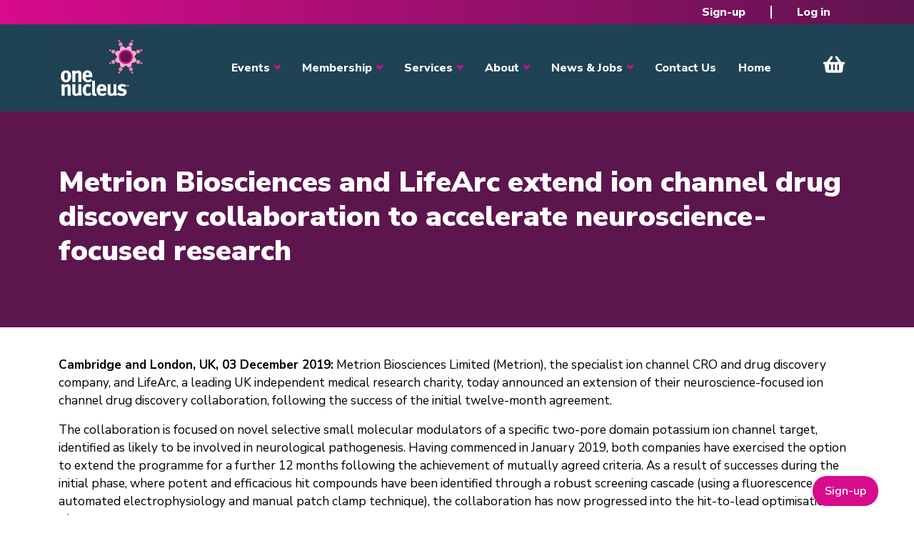

--- FILE ---
content_type: text/html; charset=UTF-8
request_url: https://onenucleus.com/metrion-biosciences-and-lifearc-extend-ion-channel-drug-discovery-collaboration-accelerate
body_size: 10132
content:
<!DOCTYPE html>
<html lang="en" dir="ltr" style="--bs-primary:#204255;--bb-primary-dark:#1c3949;--bb-primary-light:#fff;--bs-primary-rgb:32, 66, 85;--bs-secondary:#d80b8c;--bb-secondary-dark:#b80a77;--bs-secondary-rgb:216, 11, 140;--bs-link-color:#204255;--bs-link-hover-color:#1c3949;--bs-body-color:gray-800;--bs-body-bg:white;--bb-h1-color:base;--bb-h2-color:base;--bb-h3-color:base;">
  <head>
    <meta charset="utf-8" />
<link href="/libraries/civicrm/core/css/crm-i.css?r=Qnlx5en_GB" rel="stylesheet" />
<link href="/libraries/civicrm/core/css/civicrm.css?r=Qnlx5en_GB" rel="stylesheet" />
<script async src="https://www.googletagmanager.com/gtag/js?id=G-RM5REX147N"></script>
<script>window.dataLayer = window.dataLayer || [];function gtag(){dataLayer.push(arguments)};gtag("js", new Date());gtag("set", "developer_id.dMDhkMT", true);gtag("config", "G-RM5REX147N", {"groups":"default","page_placeholder":"PLACEHOLDER_page_location"});</script>
<meta name="description" content="Cambridge and London, UK, 03 December 2019: Metrion Biosciences Limited (Metrion), the specialist ion channel CRO and drug discovery company, and LifeArc, a leading UK independent medical research charity, today announced an extension of their neuroscience-focused ion channel drug discovery collaboration, following the success of the initial twelve-month agreement." />
<link rel="canonical" href="https://onenucleus.com/metrion-biosciences-and-lifearc-extend-ion-channel-drug-discovery-collaboration-accelerate" />
<meta name="Generator" content="Drupal 10 (https://www.drupal.org)" />
<meta name="MobileOptimized" content="width" />
<meta name="HandheldFriendly" content="true" />
<meta name="viewport" content="width=device-width, initial-scale=1, shrink-to-fit=no" />
<meta http-equiv="x-ua-compatible" content="ie=edge" />
<link rel="icon" href="/sites/default/files/Spot_0_0.jpg" type="image/jpeg" />

    <title>Metrion Biosciences and LifeArc extend ion channel drug discovery collaboration to accelerate neuroscience-focused research | One Nucleus</title>
    <link rel="stylesheet" media="all" href="/libraries/drupal-superfish/css/superfish.css?t9os3d" />
<link rel="stylesheet" media="all" href="/core/assets/vendor/jquery.ui/themes/base/core.css?t9os3d" />
<link rel="stylesheet" media="all" href="/core/assets/vendor/jquery.ui/themes/base/controlgroup.css?t9os3d" />
<link rel="stylesheet" media="all" href="/core/assets/vendor/jquery.ui/themes/base/checkboxradio.css?t9os3d" />
<link rel="stylesheet" media="all" href="/core/assets/vendor/jquery.ui/themes/base/resizable.css?t9os3d" />
<link rel="stylesheet" media="all" href="/core/assets/vendor/jquery.ui/themes/base/button.css?t9os3d" />
<link rel="stylesheet" media="all" href="/core/assets/vendor/jquery.ui/themes/base/dialog.css?t9os3d" />
<link rel="stylesheet" media="all" href="/core/misc/components/progress.module.css?t9os3d" />
<link rel="stylesheet" media="all" href="/core/misc/components/ajax-progress.module.css?t9os3d" />
<link rel="stylesheet" media="all" href="/core/modules/system/css/components/align.module.css?t9os3d" />
<link rel="stylesheet" media="all" href="/core/modules/system/css/components/fieldgroup.module.css?t9os3d" />
<link rel="stylesheet" media="all" href="/core/modules/system/css/components/container-inline.module.css?t9os3d" />
<link rel="stylesheet" media="all" href="/core/modules/system/css/components/clearfix.module.css?t9os3d" />
<link rel="stylesheet" media="all" href="/core/modules/system/css/components/details.module.css?t9os3d" />
<link rel="stylesheet" media="all" href="/core/modules/system/css/components/hidden.module.css?t9os3d" />
<link rel="stylesheet" media="all" href="/core/modules/system/css/components/item-list.module.css?t9os3d" />
<link rel="stylesheet" media="all" href="/core/modules/system/css/components/js.module.css?t9os3d" />
<link rel="stylesheet" media="all" href="/core/modules/system/css/components/nowrap.module.css?t9os3d" />
<link rel="stylesheet" media="all" href="/core/modules/system/css/components/position-container.module.css?t9os3d" />
<link rel="stylesheet" media="all" href="/core/modules/system/css/components/reset-appearance.module.css?t9os3d" />
<link rel="stylesheet" media="all" href="/core/modules/system/css/components/resize.module.css?t9os3d" />
<link rel="stylesheet" media="all" href="/core/modules/system/css/components/system-status-counter.css?t9os3d" />
<link rel="stylesheet" media="all" href="/core/modules/system/css/components/system-status-report-counters.css?t9os3d" />
<link rel="stylesheet" media="all" href="/core/modules/system/css/components/system-status-report-general-info.css?t9os3d" />
<link rel="stylesheet" media="all" href="/core/modules/system/css/components/tablesort.module.css?t9os3d" />
<link rel="stylesheet" media="all" href="/core/modules/ckeditor5/css/ckeditor5.dialog.fix.css?t9os3d" />
<link rel="stylesheet" media="all" href="/core/modules/views/css/views.module.css?t9os3d" />
<link rel="stylesheet" media="all" href="/core/assets/vendor/jquery.ui/themes/base/theme.css?t9os3d" />
<link rel="stylesheet" media="all" href="/modules/better_exposed_filters/css/better_exposed_filters.css?t9os3d" />
<link rel="stylesheet" media="all" href="/modules/contrib/dismiss/css/dismiss.base.css?t9os3d" />
<link rel="stylesheet" media="all" href="https://use.fontawesome.com/releases/v6.4.0/css/all.css" />
<link rel="stylesheet" media="all" href="https://use.fontawesome.com/releases/v6.4.0/css/v4-shims.css" />
<link rel="stylesheet" media="all" href="/modules/contrib/jcarousel/skins/tango/jcarousel-tango.css?t9os3d" />
<link rel="stylesheet" media="all" href="/themes/custom/bootstrap_one/css/components/variables.css?t9os3d" />
<link rel="stylesheet" media="all" href="/themes/custom/bootstrap_one/css/components/user.css?t9os3d" />
<link rel="stylesheet" media="all" href="/themes/custom/bootstrap_one/css/components/progress.css?t9os3d" />
<link rel="stylesheet" media="all" href="/themes/custom/bootstrap_one/css/components/node.css?t9os3d" />
<link rel="stylesheet" media="all" href="/themes/custom/bootstrap_one/css/components/bootstrap-icons.css?t9os3d" />
<link rel="stylesheet" media="all" href="//cdn.jsdelivr.net/npm/bootstrap@5.2.0/dist/css/bootstrap.min.css" />
<link rel="stylesheet" media="all" href="//use.fontawesome.com/releases/v5.13.0/css/all.css" />
<link rel="stylesheet" media="all" href="/themes/custom/bootstrap_one/css/components/affix.css?t9os3d" />
<link rel="stylesheet" media="all" href="/themes/custom/bootstrap_one/css/components/book.css?t9os3d" />
<link rel="stylesheet" media="all" href="/themes/custom/bootstrap_one/css/components/contextual.css?t9os3d" />
<link rel="stylesheet" media="all" href="/themes/custom/bootstrap_one/css/components/feed-icon.css?t9os3d" />
<link rel="stylesheet" media="all" href="/themes/custom/bootstrap_one/css/components/field.css?t9os3d" />
<link rel="stylesheet" media="all" href="/themes/custom/bootstrap_one/css/components/header.css?t9os3d" />
<link rel="stylesheet" media="all" href="/themes/custom/bootstrap_one/css/components/help.css?t9os3d" />
<link rel="stylesheet" media="all" href="/themes/custom/bootstrap_one/css/components/icons.css?t9os3d" />
<link rel="stylesheet" media="all" href="/themes/custom/bootstrap_one/css/components/image-button.css?t9os3d" />
<link rel="stylesheet" media="all" href="/themes/custom/bootstrap_one/css/components/item-list.css?t9os3d" />
<link rel="stylesheet" media="all" href="/themes/custom/bootstrap_one/css/components/list-group.css?t9os3d" />
<link rel="stylesheet" media="all" href="/themes/custom/bootstrap_one/css/components/media.css?t9os3d" />
<link rel="stylesheet" media="all" href="/themes/custom/bootstrap_one/css/components/page.css?t9os3d" />
<link rel="stylesheet" media="all" href="/themes/custom/bootstrap_one/css/components/search-form.css?t9os3d" />
<link rel="stylesheet" media="all" href="/themes/custom/bootstrap_one/css/components/shortcut.css?t9os3d" />
<link rel="stylesheet" media="all" href="/themes/custom/bootstrap_one/css/components/sidebar.css?t9os3d" />
<link rel="stylesheet" media="all" href="/themes/custom/bootstrap_one/css/components/site-footer.css?t9os3d" />
<link rel="stylesheet" media="all" href="/themes/custom/bootstrap_one/css/components/skip-link.css?t9os3d" />
<link rel="stylesheet" media="all" href="/themes/custom/bootstrap_one/css/components/table.css?t9os3d" />
<link rel="stylesheet" media="all" href="/themes/custom/bootstrap_one/css/components/tabledrag.css?t9os3d" />
<link rel="stylesheet" media="all" href="/themes/custom/bootstrap_one/css/components/tableselect.css?t9os3d" />
<link rel="stylesheet" media="all" href="/themes/custom/bootstrap_one/css/components/tablesort-indicator.css?t9os3d" />
<link rel="stylesheet" media="all" href="/themes/custom/bootstrap_one/css/components/ui.widget.css?t9os3d" />
<link rel="stylesheet" media="all" href="/themes/custom/bootstrap_one/css/components/tabs.css?t9os3d" />
<link rel="stylesheet" media="all" href="/themes/custom/bootstrap_one/css/components/toolbar.css?t9os3d" />
<link rel="stylesheet" media="all" href="/themes/custom/bootstrap_one/css/components/vertical-tabs.css?t9os3d" />
<link rel="stylesheet" media="all" href="/themes/custom/bootstrap_one/css/components/views.css?t9os3d" />
<link rel="stylesheet" media="all" href="/themes/custom/bootstrap_one/css/components/webform.css?t9os3d" />
<link rel="stylesheet" media="all" href="/themes/custom/bootstrap_one/css/components/ui-dialog.css?t9os3d" />
<link rel="stylesheet" media="all" href="/themes/custom/bootstrap_one/fonts/nunito.css?t9os3d" />
<link rel="stylesheet" media="all" href="//fonts.googleapis.com/css2?family=Nunito+Sans:ital,opsz,wght@0,6..12,200..1000;1,6..12,200..1000&amp;display=swap" />
<link rel="stylesheet" media="all" href="/themes/custom/bootstrap_one/css/colors/colors.css?t9os3d" />
<link rel="stylesheet" media="print" href="/themes/custom/bootstrap_one/css/print.css?t9os3d" />
<link rel="stylesheet" media="all" href="/themes/custom/bootstrap_one/css/one_custom.css?t9os3d" />
<link rel="stylesheet" media="all" href="/themes/custom/bootstrap_one/css/components/navigation.css?t9os3d" />
<link rel="stylesheet" media="all" href="/sites/default/files/asset_injector/css/login_menu_admin-3248f1ff4a1df0ca6cd100c1cd6d0ca7.css?t9os3d" />
<link rel="stylesheet" media="all" href="/sites/default/files/asset_injector/css/sponsor_banner-dc0014950a1e77ac7220b688325375d4.css?t9os3d" />

    
  </head>
  <body class="layout-no-sidebars page-node-1384 path-metrion-biosciences-and-lifearc-extend-ion-channel-drug-discovery-collaboration-accelerate path-node node--type-news">
    <a href="#main-content" class="visually-hidden-focusable">
      Skip to main content
    </a>
    
      <div class="dialog-off-canvas-main-canvas" data-off-canvas-main-canvas>
    
<div id="page-wrapper">
  <div id="page">
    <header id="header" class="header" role="banner" aria-label="Site header">
                        <nav class="navbar white bg-secondary" id="navbar-top">
                    <div class="container">
                                  
              
                              <div class="form-inline navbar-form ms-auto">
                    <div id="block-bootstrap-one-usermenu" class="block block-superfish block-superfishaccount">
  
    
      <div class="content">
      
<ul id="superfish-account" class="menu sf-menu sf-account sf-horizontal sf-style-none">
  
<li id="account-menu-link-content0737ba48-df05-4e0f-8d59-12d80ac98af2" class="sf-depth-1 sf-no-children"><a href="/register" class="sf-depth-1">Sign-up</a></li><li id="account-userlogout" class="sf-depth-1 sf-no-children"><a href="/user/login?current=/metrion-biosciences-and-lifearc-extend-ion-channel-drug-discovery-collaboration-accelerate" class="sf-depth-1">Log in</a></li>
</ul>

    </div>
  </div>


                </div>
                                  </div>
                    </nav>
                          <nav class="navbar white bg-primary navbar-expand-xl" id="navbar-main">
                        <div class="container">
                                  <a href="/" title="Home" rel="home" class="navbar-brand">
              <img src="/sites/default/files/one-nucleus-logo_0_0.jpg" alt="Home" class="img-fluid logo d-inline-block align-top" />
                </a>
    

                              <button class="navbar-toggler collapsed" type="button" data-bs-toggle="collapse" data-bs-target="#CollapsingNavbar" aria-controls="CollapsingNavbar" aria-expanded="false" aria-label="Toggle navigation"><span class="navbar-toggler-icon"></span></button>
                <div class="collapse navbar-collapse justify-content-end" id="CollapsingNavbar">
                                      <nav role="navigation" aria-labelledby="block-bootstrap-one-main-menu-menu" id="block-bootstrap-one-main-menu" class="block block-menu navigation menu--main">
            
  <h2 class="visually-hidden" id="block-bootstrap-one-main-menu-menu">Main navigation</h2>
  

        
              <ul class="clearfix nav navbar-nav">
                    <li class="nav-item menu-item--expanded dropdown">
                          <span class="nav-link dropdown-toggle nav-link-" data-bs-toggle="dropdown" aria-expanded="false" aria-haspopup="true">Events</span>
                        <ul class="dropdown-menu">
                    <li class="dropdown-item">
                          <a href="/events" class="nav-link--events" data-drupal-link-system-path="node/153">Events Overview</a>
              </li>
                <li class="dropdown-item">
                          <a href="https://www.onhelix.com/" class="nav-link-https--wwwonhelixcom-" target="_blank" rel="noopener">ON Helix</a>
              </li>
                <li class="dropdown-item">
                          <a href="https://www.genesisconference.com/" class="nav-link-https--wwwgenesisconferencecom-" target="_blank" rel="noopener">Genesis</a>
              </li>
                <li class="dropdown-item">
                          <a href="https://www.onenucleusawards.com/" class="nav-link-https--wwwonenucleusawardscom-" target="_blank" rel="noopener">Annual Awards</a>
              </li>
                <li class="dropdown-item">
                          <a href="/events/industry-events" class="nav-link--events-industry-events" data-drupal-link-system-path="events/industry-events">Industry Events</a>
              </li>
                <li class="dropdown-item">
                          <a href="/one-nucleus-events" class="nav-link--one-nucleus-events" data-drupal-link-system-path="one-nucleus-events">One Nucleus Events</a>
              </li>
        </ul>
  
              </li>
                <li class="nav-item menu-item--expanded dropdown">
                          <a href="/membership" class="nav-link dropdown-toggle nav-link--membership" data-bs-toggle="dropdown" aria-expanded="false" aria-haspopup="true" data-drupal-link-system-path="node/119">Membership</a>
                        <ul class="dropdown-menu">
                    <li class="dropdown-item">
                          <a href="/membership" class="nav-link--membership" data-drupal-link-system-path="node/119">Membership Overview</a>
              </li>
                <li class="dropdown-item">
                          <a href="/benefits-membership" class="nav-link--benefits-membership" data-drupal-link-system-path="node/156">Member Benefits </a>
              </li>
                <li class="dropdown-item">
                          <a href="/membership-prices" class="nav-link--membership-prices" data-drupal-link-system-path="node/158">Membership Prices</a>
              </li>
                <li class="dropdown-item">
                          <a href="/directory" class="nav-link--directory" data-drupal-link-system-path="directory">Member Directory</a>
              </li>
                <li class="dropdown-item">
                          <a href="/sponsor-opportunities" class="nav-link--sponsor-opportunities" data-drupal-link-system-path="node/177">Sponsorship</a>
              </li>
        </ul>
  
              </li>
                <li class="nav-item menu-item--expanded dropdown">
                          <span class="nav-link dropdown-toggle nav-link-" data-bs-toggle="dropdown" aria-expanded="false" aria-haspopup="true">Services</span>
                        <ul class="dropdown-menu">
                    <li class="dropdown-item">
                          <a href="/services-overview" class="nav-link--services-overview" data-drupal-link-system-path="node/6325">Services Overview</a>
              </li>
                <li class="dropdown-item menu-item--expanded dropdown">
                          <a href="/savings" class="dropdown-toggle nav-link--savings" data-bs-toggle="dropdown" aria-expanded="false" aria-haspopup="true" data-drupal-link-system-path="node/115">Savings</a>
                        <ul class="dropdown-menu">
                    <li class="dropdown-item">
                          <a href="/savings" class="nav-link--savings" data-drupal-link-system-path="node/115">Savings Overview</a>
              </li>
                <li class="dropdown-item">
                          <a href="/purchasing" class="nav-link--purchasing" data-drupal-link-system-path="node/173">Purchasing Scheme</a>
              </li>
                <li class="dropdown-item">
                          <a href="/marketplace" class="nav-link--marketplace" data-drupal-link-system-path="node/172">Member Marketplace</a>
              </li>
                <li class="dropdown-item">
                          <a href="/event-savings" class="nav-link--event-savings" data-drupal-link-system-path="node/1652">Event Savings</a>
              </li>
        </ul>
  
              </li>
                <li class="dropdown-item menu-item--expanded dropdown">
                          <a href="/training" class="dropdown-toggle nav-link--training" data-bs-toggle="dropdown" aria-expanded="false" aria-haspopup="true" data-drupal-link-system-path="node/117">Training</a>
                        <ul class="dropdown-menu">
                    <li class="dropdown-item">
                          <a href="/training" class="nav-link--training" data-drupal-link-system-path="node/117">Training Overview</a>
              </li>
                <li class="dropdown-item">
                          <a href="/training-courses" class="nav-link--training-courses" data-drupal-link-system-path="training-courses">Upcoming Courses</a>
              </li>
                <li class="dropdown-item">
                          <a href="/one-nucleus-training-sat-nav" class="nav-link--one-nucleus-training-sat-nav" data-drupal-link-system-path="node/5663">Training Sat Nav</a>
              </li>
                <li class="dropdown-item">
                          <a href="/one-nucleus-mentoring-initiative" class="nav-link--one-nucleus-mentoring-initiative" data-drupal-link-system-path="node/171">Mentoring</a>
              </li>
                <li class="dropdown-item">
                          <a href="/student-post-doc-membership" class="nav-link--student-post-doc-membership" data-drupal-link-system-path="node/2535">Student &amp; Post Doc Membership</a>
              </li>
        </ul>
  
              </li>
                <li class="dropdown-item menu-item--expanded dropdown">
                          <a href="/facilities-management-and-support" class="dropdown-toggle nav-link--facilities-management-and-support" data-bs-toggle="dropdown" aria-expanded="false" aria-haspopup="true" data-drupal-link-system-path="node/175">Facilities Management</a>
                        <ul class="dropdown-menu">
                    <li class="dropdown-item">
                          <a href="/finding-and-running-lab" class="nav-link--finding-and-running-lab" data-drupal-link-system-path="node/5540">Facilities Management Overview</a>
              </li>
                <li class="dropdown-item">
                          <a href="/facilities-management" class="nav-link--facilities-management" data-drupal-link-system-path="node/201">Facilities Management</a>
              </li>
                <li class="dropdown-item">
                          <a href="/available-lab-space" class="nav-link--available-lab-space" data-drupal-link-system-path="node/208">Lab Space</a>
              </li>
                <li class="dropdown-item">
                          <a href="/equipment-sale" class="nav-link--equipment-sale" data-drupal-link-system-path="node/222">Equipment for Sale</a>
              </li>
        </ul>
  
              </li>
        </ul>
  
              </li>
                <li class="nav-item menu-item--expanded dropdown">
                          <span class="nav-link dropdown-toggle nav-link-" data-bs-toggle="dropdown" aria-expanded="false" aria-haspopup="true">About</span>
                        <ul class="dropdown-menu">
                    <li class="dropdown-item">
                          <a href="/company-bio" class="nav-link--company-bio" data-drupal-link-system-path="node/6324">Company Bio</a>
              </li>
                <li class="dropdown-item">
                          <a href="/meet-the-team" class="nav-link--meet-the-team" data-drupal-link-system-path="meet-the-team">Our Team</a>
              </li>
                <li class="dropdown-item">
                          <a href="/one-nucleus-board-members" class="nav-link--one-nucleus-board-members" data-drupal-link-system-path="one-nucleus-board-members">Our Board</a>
              </li>
                <li class="dropdown-item">
                          <a href="/publications" class="nav-link--publications" data-drupal-link-system-path="publications">Publications</a>
              </li>
                <li class="dropdown-item">
                          <a href="https://www.dropbox.com/sh/9jnk9t9m5ixhahg/AACNZ5HXIqVh7N9Jjk2LF2hfa?dl=0" class="nav-link-https--wwwdropboxcom-sh-9jnk9t9m5ixhahg-aacnz5hxiqvh7n9jjk2lf2hfadl0" target="_blank" rel="noopener">Media Kit</a>
              </li>
                <li class="dropdown-item">
                          <a href="/improving-esg-principles-and-awareness-life-sciences" class="nav-link--improving-esg-principles-and-awareness-life-sciences" data-drupal-link-system-path="node/3140">ESG</a>
              </li>
        </ul>
  
              </li>
                <li class="nav-item menu-item--expanded dropdown">
                          <span class="nav-link dropdown-toggle nav-link-" data-bs-toggle="dropdown" aria-expanded="false" aria-haspopup="true">News &amp; Jobs</span>
                        <ul class="dropdown-menu">
                    <li class="dropdown-item">
                          <a href="/news" class="nav-link--news" data-drupal-link-system-path="news">Industry News</a>
              </li>
                <li class="dropdown-item">
                          <a href="/blog" class="nav-link--blog" data-drupal-link-system-path="blog">Blog</a>
              </li>
                <li class="dropdown-item">
                          <a href="/jobs" class="nav-link--jobs" data-drupal-link-system-path="jobs">Jobs</a>
              </li>
        </ul>
  
              </li>
                <li class="nav-item">
                          <a href="/contact" class="nav-link nav-link--contact" data-drupal-link-system-path="contact">Contact Us</a>
              </li>
                <li class="nav-item">
                          <a href="/" class="nav-link nav-link--" data-drupal-link-system-path="&lt;front&gt;">Home</a>
              </li>
                <li class="nav-item">
                          <a href="/civicrm/event/cart_checkout" class="nav-link nav-link--civicrm-event-cart-checkout" data-drupal-link-system-path="civicrm/event/cart_checkout">View Cart</a>
              </li>
        </ul>
  


  </nav>


                                                    </div>
                                                    </div>
                      </nav>
                  </header>
            <div class="title_banner">
      <div class="section container clearfix" role="complementary">
          <section class="row region region-banner">
    <div id="block-bootstrap-one-page-title" class="block block-core block-page-title-block">
  
    
      <div class="content">
      
  <h1 class="title"><span class="field field--name-title field--type-string field--label-hidden">Metrion Biosciences and LifeArc extend ion channel drug discovery collaboration to accelerate neuroscience-focused research</span>
</h1>


    </div>
  </div>

  </section>

      </div>
    </div>
              <div class="highlighted">
        <aside class="container section clearfix" role="complementary">
            <div data-drupal-messages-fallback class="hidden"></div>


        </aside>
      </div>
            <div id="main-wrapper" class="layout-main-wrapper clearfix">
              <div id="main" class="container">
          
          <div class="row row-offcanvas row-offcanvas-left clearfix">
              <main class="main-content col" id="content" role="main">
                <section class="section">
                  <a href="#main-content" id="main-content" tabindex="-1"></a>
                    <div id="block-bootstrap-one-content" class="block block-system block-system-main-block">
  
    
      <div class="content">
      

<article data-history-node-id="1384" class="node node--type-news node--view-mode-full clearfix">
  <header>
    
        
      </header>
  <div class="node__content clearfix">
    <section class="field field--name-comment-node-news field--type-comment field--label-hidden comment-wrapper">
  
  

  
</section>



            <div class="clearfix text-formatted field field--name-body field--type-text-with-summary field--label-hidden field__item"><p><strong>Cambridge and London, UK, 03 December 2019:</strong> Metrion Biosciences Limited (Metrion), the specialist ion channel CRO and drug discovery company, and LifeArc, a leading UK independent medical research charity, today announced an extension of their neuroscience-focused ion channel drug discovery collaboration, following the success of the initial twelve-month agreement.</p>
<p>The collaboration is focused on novel selective small molecular modulators of a specific two-pore domain potassium ion channel target, identified as likely to be involved in neurological pathogenesis. Having commenced in January 2019, both companies have exercised the option to extend the programme for a further 12 months following the achievement of mutually agreed criteria. As a result of successes during the initial phase, where potent and efficacious hit compounds have been identified through a robust screening cascade (using a fluorescence assay, automated electrophysiology and manual patch clamp technique), the collaboration has now progressed into the hit-to-lead optimisation phase.</p>
<p>Under the terms of the agreement LifeArc is responsible for all new chemical syntheses, with Metrion providing ion channel screening expertise. Metrion will continue to support target optimisation using the company’s extensive experience of developing validated screening assays for use against specific neuronal ion channels, or in a range of translational phenotypic disease-relevant assays, to thoroughly explore mechanism of action.</p>
<p><strong>Dr Edward Stevens, Head of Drug Discovery, Metrion Biosciences, said: </strong><em>“The extension of this collaboration is testament to the achievements of the combined team to date, and to our long-standing successful relationship with LifeArc. We are excited to be moving forward for an additional twelve months and progress the project to further advance research in this important field of neuroscience.”</em></p>
<p><strong>Dr Justin Bryans, Executive Director, Drug Discovery, LifeArc, commented: </strong><em>“We are dedicated to supporting promising research that could have transformative benefits for patients. The success to date of this novel small molecule programme with Metrion is very motivating, especially as this lies in one of our three priority therapy areas. We have a strong track record with Metrion, and we look forward to the next twelve months’ collaboration.”</em></p>
</div>
      
  <div class="clearfix text-formatted field field--name-field-media-contact-information field--type-text-long field--label-above">
    <div class="field__label">Media Contact Information :</div>
              <div class="field__item"><p>Katie Odgaard<br>Zyme Communications<br>E-mail: <u><a href="/cdn-cgi/l/email-protection#c2a9a3b6aba7ecada6a5a3a3b0a682b8bbafa7a1adafafb7acaba1a3b6abadacb1eca1adaf"><span class="__cf_email__" data-cfemail="137872677a763d7c77747272617753696a7e76707c7e7e667d7a7072677a7c7d603d707c7e">[email&#160;protected]</span></a></u></p>
</div>
          </div>

  </div>
</article>

    </div>
  </div>


                </section>
              </main>
                                  </div>
        </div>
          </div>
          <div class="featured-bottom">
        <aside class="container clearfix" role="complementary">
            <section class="row region region-featured-bottom-first">
    <div id="front-contact-us" class="block-content-basic block block-block-content block-block-content34d1e650-09a9-4997-9ff9-64e4098ef1fe">
  
    
      <div class="content">
      
            <div class="clearfix text-formatted field field--name-body field--type-text-with-summary field--label-hidden field__item"><div class="col-md-6">
<h3>Why Join One Nucleus?</h3>
<p>Join One Nucleus, the not-for-profit Life Sciences &amp; Healthcare membership organisation headquartered in Cambridge, for a wide range of benefits to help you maximise your performance.</p>
<div><a class="one-btn-plain" href="/contact">Get in touch</a></div>
</div>
</div>
      
    </div>
  </div>

  </section>

          
          
        </aside>
      </div>
            <div class="sponsor-area">
      <aside class="container clearfix" role="complementary">
          <section class="row region region-sponsor-area">
    <div class="views-element-container block block-views block-views-blocksponsors-block-1" id="block-bootstrap-one-views-block-sponsors-block-1">
  
    
      <div class="content">
      <div><div class="view view-sponsors view-id-sponsors view-display-id-block_1 js-view-dom-id-7638e2b4c40acd8b53c7158205af5ff9c63efcb51c416db539e0e49da951c1fa">
  
    
      <div class="view-header">
      <style>
.sponsor-image{
 height:250px;
display:flex !important;
width:250px;
}
</style>
    </div>
      
      <div class="view-content">
      <div class="jcarousel-wrapper jcarousel-skin-tango jcarousel-horizontal">
    <div class="jcarousel" data-jcarousel="true" data-autoscroll-interval="2000" data-autoscroll-autostart="true" data-autoscroll-target="+=1" data-events="{&quot;jcarousel:reload&quot;:&quot;jcarousel.reloadCallback&quot;}" data-wrap="circular">
    <ul class="jcarousel-container-horizontal">
              <li>
          <div class="views-field views-field-views-conditional-field"><span class="field-content"><a href="https://agilitylifesciences.com/" target="_blank" rel="noopener"><img width="200px !important; height= 150px !important; vertical-align=top !important;" src="https://onenucleus.com/civicrm/contact/imagefile?photo=Agility_LS_Logo_2020_MAIN_BLUE_LOGO_SCREEN_RGB_2eb1e0177140d1e75a33908c59be7b15.png" /></a></span></div>
        </li>
              <li>
          <div class="views-field views-field-views-conditional-field"><span class="field-content"><a href="http://www.pharmaventures.com" target="_blank" rel="noopener"><img width="200px !important; height= 150px !important; vertical-align=top !important;" src="https://onenucleus.com/civicrm/contact/imagefile?photo=PVLOGO_1_15d29a0ab9be79d14f97704945df5231.jpg" /></a></span></div>
        </li>
              <li>
          <div class="views-field views-field-views-conditional-field"><span class="field-content"><a href="http://www.msd-uk.com" target="_blank" rel="noopener"><img width="200px !important; height= 150px !important; vertical-align=top !important;" src="https://onenucleus.com/civicrm/contact/imagefile?photo=snip_from_website_2023_256c5070a8fb5bfdd3e2803ff33f3428.jpg" /></a></span></div>
        </li>
              <li>
          <div class="views-field views-field-views-conditional-field"><span class="field-content"><a href="https://www.ey.com/en_uk" target="_blank" rel="noopener"><img width="200px !important; height= 150px !important; vertical-align=top !important;" src="https://onenucleus.com/civicrm/contact/imagefile?photo=EY_Logo_Beam_Tag_Horizontal_RGB_OffBlack_Yellow__002__5a0289c581525f276f37783aa92f7aed.png" /></a></span></div>
        </li>
              <li>
          <div class="views-field views-field-views-conditional-field"><span class="field-content"><img width="200px !important; height= 150px !important; vertical-align=top !important;" src="https://onenucleus.com/civicrm/contact/imagefile?photo=AdventLogo_v2_ba9ce9f4061fc52668882e96967b1b32.jpg" /></span></div>
        </li>
              <li>
          <div class="views-field views-field-views-conditional-field"><span class="field-content"><a href="https://www.cic.vc/" target="_blank" rel="noopener"><img width="200px !important; height= 150px !important; vertical-align=top !important;" src="https://onenucleus.com/civicrm/contact/imagefile?photo=CIC_logo_823d73b32c9f0054c952af305a7c5d8f.jpg" /></a></span></div>
        </li>
              <li>
          <div class="views-field views-field-views-conditional-field"><span class="field-content"><a href="http://www.babraham.com" target="_blank" rel="noopener"><img width="200px !important; height= 150px !important; vertical-align=top !important;" src="https://onenucleus.com/civicrm/contact/imagefile?photo=Logo_Full_Colour_GreyText_c1f150931698a21875b70e85023a6162.jpg" /></a></span></div>
        </li>
              <li>
          <div class="views-field views-field-views-conditional-field"><span class="field-content"><a href="https://www.astrazeneca.com" target="_blank" rel="noopener"><img width="200px !important; height= 150px !important; vertical-align=top !important;" src="https://onenucleus.com/civicrm/contact/imagefile?photo=AstraZeneca_logo_High_Res_Colour_9526c56ee2259c66b078d2bf4e9a7611.jpg" /></a></span></div>
        </li>
              <li>
          <div class="views-field views-field-views-conditional-field"><span class="field-content"><a href="https://www.thermofisher.com/uk/en/home.html" target="_blank" rel="noopener"><img width="200px !important; height= 150px !important; vertical-align=top !important;" src="https://onenucleus.com/civicrm/contact/imagefile?photo=Thermo_Fisher_Scientific_91ccbad54334c761dfb4a719f2b6ae17.png" /></a></span></div>
        </li>
              <li>
          <div class="views-field views-field-views-conditional-field"><span class="field-content"><a href="https://www.penningtonslaw.com/" target="_blank" rel="noopener"><img width="200px !important; height= 150px !important; vertical-align=top !important;" src="https://onenucleus.com/civicrm/contact/imagefile?photo=PM_Logo_final_blk_55d6502c3c8e979b4207dfc4bf583076.png" /></a></span></div>
        </li>
              <li>
          <div class="views-field views-field-views-conditional-field"><span class="field-content"><a href="http://www.chesterfordresearchpark.com" target="_blank" rel="noopener"><img width="200px !important; height= 150px !important; vertical-align=top !important;" src="https://onenucleus.com/civicrm/contact/imagefile?photo=CRPLogo_MASTER_CMYK_ff9eeee67bbfbeed6bf22fd01ba8dd0e.jpg" /></a></span></div>
        </li>
              <li>
          <div class="views-field views-field-views-conditional-field"><span class="field-content"><a href="http://www.ebdgroup.com" target="_blank" rel="noopener"><img width="200px !important; height= 150px !important; vertical-align=top !important;" src="https://onenucleus.com/civicrm/contact/imagefile?photo=Untitled_design__4__3aafda02541e448e3913288237ee9191.jpg" /></a></span></div>
        </li>
              <li>
          <div class="views-field views-field-views-conditional-field"><span class="field-content"><a href="http://www.biomedrealty.com" target="_blank" rel="noopener"><img width="200px !important; height= 150px !important; vertical-align=top !important;" src="https://onenucleus.com/civicrm/contact/imagefile?photo=BMR_LogoCenter_4C_1d0e9ce9f01f5bd324ccc7bf8083572a.JPG" /></a></span></div>
        </li>
              <li>
          <div class="views-field views-field-views-conditional-field"><span class="field-content"><a href="http://www.qmbioenterprises.com" target="_blank" rel="noopener"><img width="200px !important; height= 150px !important; vertical-align=top !important;" src="https://onenucleus.com/civicrm/contact/imagefile?photo=QMB_jpgcomp_0ffe51c70d03ed8e0e57889965b64f8d.jpg" /></a></span></div>
        </li>
              <li>
          <div class="views-field views-field-views-conditional-field"><span class="field-content"><a href="http://www.lbic.com/" target="_blank" rel="noopener"><img width="200px !important; height= 150px !important; vertical-align=top !important;" src="https://onenucleus.com/civicrm/contact/imagefile?photo=Untitled_design__2__dc1e680d7ce45dfc5c58feb30d61d877.jpg" /></a></span></div>
        </li>
              <li>
          <div class="views-field views-field-views-conditional-field"><span class="field-content"><a href="https://www.tuspark.co.uk/cambridge" target="_blank" rel="noopener"><img width="200px !important; height= 150px !important; vertical-align=top !important;" src="https://onenucleus.com/civicrm/contact/imagefile?photo=TusParkUKLogo_2_acc998de949398ffaf081a7f8642de24.png" /></a></span></div>
        </li>
          </ul>
  </div>
  </div>

    </div>
  
          </div>
</div>

    </div>
  </div>

  </section>

      </aside>
    </div>
        <footer class="site-footer">
              <div class="container">
                      <div class="site-footer__top clearfix">
                <section class="row region region-footer-first">
    <div id="footer1" class="block-content-basic block block-block-content block-block-content7a214c93-2889-43a1-ab81-67877672cbf6">
  
    
      <div class="content">
      
            <div class="clearfix text-formatted field field--name-body field--type-text-with-summary field--label-hidden field__item"><p><a class="navbar-brand" href="/" title="Home" rel="home"><img class="img-fluid logo d-inline-block align-top" src="/sites/default/files/one-nucleus-logo_0.jpg" alt="Home" width="200" height="160"></a>
</p><p>One Nucleus is a not-for-profit Life Sciences &amp; Healthcare membership organisation headquartered in Cambridge.</p>
<div id="social"><a href="https://www.linkedin.com/company/one-nucleus/" target="_blank"><i class="fa-brands fa-linkedin-in"></i></a> <a href="https://www.youtube.com/user/OneNucleus" target="_blank"><i class="fa-brands fa-youtube"></i></a> <a href="https://twitter.com/OneNucleus" target="_blank"><i class="fa fa-twitter"></i></a></div>
</div>
      
    </div>
  </div>

  </section>

                <section class="row region region-footer-second">
    <nav role="navigation" aria-labelledby="footer2-menu" id="footer2" class="block block-menu navigation menu--footer-2">
      
  <h2 id="footer2-menu">Events</h2>
  

        
              <ul class="clearfix nav">
                    <li class="nav-item">
                <a href="https://www.onhelix.com/" class="nav-link nav-link-https--wwwonhelixcom-" target="_blank" rel="noopener">ON Helix</a>
              </li>
                <li class="nav-item">
                <a href="https://www.genesisconference.com/" class="nav-link nav-link-https--wwwgenesisconferencecom-" target="_blank" rel="noopener">Genesis</a>
              </li>
                <li class="nav-item">
                <a href="https://www.onenucleusawards.com/" class="nav-link nav-link-https--wwwonenucleusawardscom-" target="_blank" rel="noopener">Annual Awards</a>
              </li>
                <li class="nav-item">
                <a href="/events/industry-events" class="nav-link nav-link--events-industry-events" data-drupal-link-system-path="events/industry-events">Industry Events</a>
              </li>
                <li class="nav-item">
                <a href="/one-nucleus-events" class="nav-link nav-link--one-nucleus-events" data-drupal-link-system-path="one-nucleus-events">One Nucleus Events</a>
              </li>
        </ul>
  


  </nav>

  </section>

                <section class="row region region-footer-third">
    <nav role="navigation" aria-labelledby="footer3-menu" id="footer3" class="block block-menu navigation menu--membership">
      
  <h2 id="footer3-menu">Membership</h2>
  

        
              <ul class="clearfix nav">
                    <li class="nav-item">
                <a href="/benefits-membership" class="nav-link nav-link--benefits-membership" data-drupal-link-system-path="node/156">Member Benefits </a>
              </li>
                <li class="nav-item">
                <a href="/membership-prices" class="nav-link nav-link--membership-prices" data-drupal-link-system-path="node/158">Membership Prices</a>
              </li>
                <li class="nav-item">
                <a href="/directory" class="nav-link nav-link--directory" data-drupal-link-system-path="directory">Member Directory</a>
              </li>
                <li class="nav-item">
                <a href="/sponsor-opportunities" class="nav-link nav-link--sponsor-opportunities" data-drupal-link-system-path="node/177">Sponsorship</a>
              </li>
        </ul>
  


  </nav>

  </section>

                <section class="row region region-footer-fourth">
    <nav role="navigation" aria-labelledby="footer4-menu" id="footer4" class="block block-menu navigation menu--services">
      
  <h2 id="footer4-menu">Services</h2>
  

        
              <ul class="clearfix nav">
                    <li class="nav-item">
                <a href="/facilities-management" class="nav-link nav-link--facilities-management" data-drupal-link-system-path="node/201">Facilities Management</a>
              </li>
                <li class="nav-item">
                <a href="/equipment-sale" class="nav-link nav-link--equipment-sale" data-drupal-link-system-path="node/222">Equipment for Sale</a>
              </li>
                <li class="nav-item">
                <a href="/available-lab-space" class="nav-link nav-link--available-lab-space" data-drupal-link-system-path="node/208">Lab Space</a>
              </li>
                <li class="nav-item">
                <a href="/training" class="nav-link nav-link--training" data-drupal-link-system-path="node/117">Training Overview</a>
              </li>
                <li class="nav-item">
                <a href="/training-courses" class="nav-link nav-link--training-courses" data-drupal-link-system-path="training-courses">Upcoming Courses</a>
              </li>
                <li class="nav-item">
                <a href="/one-nucleus-mentoring-initiative" class="nav-link nav-link--one-nucleus-mentoring-initiative" data-drupal-link-system-path="node/171">Mentoring</a>
              </li>
                <li class="nav-item">
                <a href="/purchasing" class="nav-link nav-link--purchasing" data-drupal-link-system-path="node/173">Purchasing Scheme</a>
              </li>
                <li class="nav-item">
                <a href="/marketplace" class="nav-link nav-link--marketplace" data-drupal-link-system-path="node/172">Member Marketplace</a>
              </li>
                <li class="nav-item">
                <a href="/student-post-doc-membership" class="nav-link nav-link--student-post-doc-membership" data-drupal-link-system-path="node/2535">Student &amp; Post Doc Membership</a>
              </li>
        </ul>
  


  </nav>

  </section>

                <section class="row region region-footer-fifth">
    <nav role="navigation" aria-labelledby="footer5-menu" id="footer5" class="block block-menu navigation menu--about-us">
      
  <h2 id="footer5-menu">About</h2>
  

        
              <ul class="clearfix nav">
                    <li class="nav-item">
                <a href="/company-bio" class="nav-link nav-link--company-bio" data-drupal-link-system-path="node/6324">Company Bio</a>
              </li>
                <li class="nav-item">
                <a href="/meet-the-team" class="nav-link nav-link--meet-the-team" data-drupal-link-system-path="meet-the-team">Our Team</a>
              </li>
                <li class="nav-item">
                <a href="/one-nucleus-board-members" class="nav-link nav-link--one-nucleus-board-members" data-drupal-link-system-path="one-nucleus-board-members">Our Board</a>
              </li>
                <li class="nav-item">
                <a href="/publications" class="nav-link nav-link--publications" data-drupal-link-system-path="publications">Publications</a>
              </li>
                <li class="nav-item">
                <a href="https://www.dropbox.com/sh/9jnk9t9m5ixhahg/AACNZ5HXIqVh7N9Jjk2LF2hfa?dl=0" class="nav-link nav-link-https--wwwdropboxcom-sh-9jnk9t9m5ixhahg-aacnz5hxiqvh7n9jjk2lf2hfadl0" target="_blank" rel="noopener">Media Kit</a>
              </li>
                <li class="nav-item">
                <a href="/improving-esg-principles-and-awareness-life-sciences" class="nav-link nav-link--improving-esg-principles-and-awareness-life-sciences" data-drupal-link-system-path="node/3140">ESG</a>
              </li>
        </ul>
  


  </nav>

  </section>

            </div>
                                <div class="site-footer__bottom">
                <section class="row region region-footer-sixth">
    <div id="block-bootstrap-one-footercopyright" class="col-md-6 block-content-basic block block-block-content block-block-contentb6ef9cf9-7017-47b3-a39f-eebcc082c14c">
  
    
      <div class="content">
      
            <div class="clearfix text-formatted field field--name-body field--type-text-with-summary field--label-hidden field__item"><div id="footer_copyright"><a href="/privacy-policy">Privacy Policy</a> | <a href="/sites/default/files/Terms_and_Conditions_2024.pdf" target="_blk">Terms and Conditions</a> | © 2024 One Nucleus Limited – All rights reserved&nbsp;<br>Photos by: Simon Callaghan Photography &nbsp;</div>
<div id="footer_copyright">&nbsp; &nbsp; &nbsp; &nbsp; &nbsp; &nbsp; &nbsp;&amp; &nbsp;Photography for Healthcare &amp; Biotech</div>
</div>
      
    </div>
  </div>
<div id="block-bootstrap-one-footerdesignby" class="col-md-6 block-content-basic block block-block-content block-block-contentd056b54f-eb38-4a7c-a7a3-5d594ba0dbbb">
  
    
      <div class="content">
      
            <div class="clearfix text-formatted field field--name-body field--type-text-with-summary field--label-hidden field__item"><div id="design_by">Website Design by Sciad Communications Ltd&nbsp;<br>Website Build by MillerTech</div>
</div>
      
    </div>
  </div>

  </section>

            </div>
                  </div>
          </footer>
    <div id="footer_bottom">
          <div class="clearfix">
          <section class="row region region-footer-bottom">
    <div id="block-bootstrap-one-signupbottomblock" class="block-content-basic block block-block-content block-block-content6e5305e3-a596-4536-a060-8eb7d79bac3f">
  
    
      <div class="content">
      
            <div class="clearfix text-formatted field field--name-body field--type-text-with-summary field--label-hidden field__item"><p><a class="one-btn bottom_signup" href="/register">Sign-up</a></p>
</div>
      
    </div>
  </div>

  </section>

      </div>
        </div>
  </div>
</div>

  </div>

    
    <script data-cfasync="false" src="/cdn-cgi/scripts/5c5dd728/cloudflare-static/email-decode.min.js"></script><script type="application/json" data-drupal-selector="drupal-settings-json">{"path":{"baseUrl":"\/","pathPrefix":"","currentPath":"node\/1384","currentPathIsAdmin":false,"isFront":false,"currentLanguage":"en"},"pluralDelimiter":"\u0003","suppressDeprecationErrors":true,"ajaxPageState":{"libraries":"[base64]","theme":"bootstrap_one","theme_token":null},"ajaxTrustedUrl":[],"google_analytics":{"account":"G-RM5REX147N","trackOutbound":true,"trackMailto":true,"trackTel":true,"trackDownload":true,"trackDownloadExtensions":"7z|aac|arc|arj|asf|asx|avi|bin|csv|doc(x|m)?|dot(x|m)?|exe|flv|gif|gz|gzip|hqx|jar|jpe?g|js|mp(2|3|4|e?g)|mov(ie)?|msi|msp|pdf|phps|png|ppt(x|m)?|pot(x|m)?|pps(x|m)?|ppam|sld(x|m)?|thmx|qtm?|ra(m|r)?|sea|sit|tar|tgz|torrent|txt|wav|wma|wmv|wpd|xls(x|m|b)?|xlt(x|m)|xlam|xml|z|zip","trackColorbox":true},"webform":{"dialog":{"options":{"narrow":{"title":"Narrow","width":600},"normal":{"title":"Normal","width":800},"wide":{"title":"Wide","width":1000}},"entity_type":"node","entity_id":"1384"}},"superfish":{"superfish-account":{"id":"superfish-account","sf":{"animation":{"opacity":"show","height":"show"},"speed":"fast"},"plugins":{"smallscreen":{"mode":"window_width","title":"User menu"},"supposition":true,"supersubs":true}}},"user":{"uid":0,"permissionsHash":"f11d5de6385662e1162cbd1382672dd9aab7e5afc833043658f46f4267302f5e"}}</script>
<script src="/core/assets/vendor/jquery/jquery.min.js?v=3.7.1"></script>
<script src="/core/assets/vendor/once/once.min.js?v=1.0.1"></script>
<script src="/core/misc/drupalSettingsLoader.js?v=10.5.6"></script>
<script src="/core/misc/drupal.js?v=10.5.6"></script>
<script src="/core/misc/drupal.init.js?v=10.5.6"></script>
<script src="/core/assets/vendor/jquery.ui/ui/version-min.js?v=10.5.6"></script>
<script src="/core/assets/vendor/jquery.ui/ui/data-min.js?v=10.5.6"></script>
<script src="/core/assets/vendor/jquery.ui/ui/disable-selection-min.js?v=10.5.6"></script>
<script src="/core/assets/vendor/jquery.ui/ui/jquery-patch-min.js?v=10.5.6"></script>
<script src="/core/assets/vendor/jquery.ui/ui/scroll-parent-min.js?v=10.5.6"></script>
<script src="/core/assets/vendor/jquery.ui/ui/unique-id-min.js?v=10.5.6"></script>
<script src="/core/assets/vendor/jquery.ui/ui/focusable-min.js?v=10.5.6"></script>
<script src="/core/assets/vendor/jquery.ui/ui/keycode-min.js?v=10.5.6"></script>
<script src="/core/assets/vendor/jquery.ui/ui/plugin-min.js?v=10.5.6"></script>
<script src="/core/assets/vendor/jquery.ui/ui/widget-min.js?v=10.5.6"></script>
<script src="/core/assets/vendor/jquery.ui/ui/labels-min.js?v=10.5.6"></script>
<script src="/core/assets/vendor/jquery.ui/ui/widgets/controlgroup-min.js?v=10.5.6"></script>
<script src="/core/assets/vendor/jquery.ui/ui/form-reset-mixin-min.js?v=10.5.6"></script>
<script src="/core/assets/vendor/jquery.ui/ui/widgets/mouse-min.js?v=10.5.6"></script>
<script src="/core/assets/vendor/jquery.ui/ui/widgets/checkboxradio-min.js?v=10.5.6"></script>
<script src="/core/assets/vendor/jquery.ui/ui/widgets/draggable-min.js?v=10.5.6"></script>
<script src="/core/assets/vendor/jquery.ui/ui/widgets/resizable-min.js?v=10.5.6"></script>
<script src="/core/assets/vendor/jquery.ui/ui/widgets/button-min.js?v=10.5.6"></script>
<script src="/core/assets/vendor/jquery.ui/ui/widgets/dialog-min.js?v=10.5.6"></script>
<script src="/core/assets/vendor/tabbable/index.umd.min.js?v=6.2.0"></script>
<script src="/core/assets/vendor/tua-body-scroll-lock/tua-bsl.umd.min.js?v=10.5.6"></script>
<script src="//cdn.jsdelivr.net/npm/bootstrap@5.2.0/dist/js/bootstrap.bundle.min.js"></script>
<script src="/themes/custom/bootstrap_one/js/barrio.js?v=10.5.6"></script>
<script src="/modules/contrib/dismiss/js/dismiss.js?v=10.5.6"></script>
<script src="/modules/contrib/google_analytics/js/google_analytics.js?v=10.5.6"></script>
<script src="/libraries/jcarousel/dist/jquery.jcarousel.min.js?v=0.3.8"></script>
<script src="/libraries/jcarouselSwipe/dist/jquery.jcarousel-swipe.min.js?v=0.3.8"></script>
<script src="/modules/contrib/jcarousel/js/jcarousel.js?t9os3d"></script>
<script src="/modules/contrib/superfish/js/superfish.js?v=2.0"></script>
<script src="/libraries/drupal-superfish/superfish.js?t9os3d"></script>
<script src="/libraries/drupal-superfish/jquery.hoverIntent.minified.js?t9os3d"></script>
<script src="/libraries/drupal-superfish/sfsmallscreen.js?t9os3d"></script>
<script src="/libraries/drupal-superfish/supersubs.js?t9os3d"></script>
<script src="/libraries/drupal-superfish/supposition.js?t9os3d"></script>
<script src="/core/misc/jquery.form.js?v=4.3.0"></script>
<script src="/core/misc/progress.js?v=10.5.6"></script>
<script src="/core/assets/vendor/loadjs/loadjs.min.js?v=4.3.0"></script>
<script src="/core/misc/debounce.js?v=10.5.6"></script>
<script src="/core/misc/announce.js?v=10.5.6"></script>
<script src="/core/misc/message.js?v=10.5.6"></script>
<script src="/core/misc/ajax.js?v=10.5.6"></script>
<script src="/core/modules/views/js/base.js?v=10.5.6"></script>
<script src="/core/modules/views/js/ajax_view.js?v=10.5.6"></script>
<script src="/modules/better_exposed_filters/js/better_exposed_filters.js?v=6.x"></script>
<script src="/modules/better_exposed_filters/js/auto_submit.js?v=6.x"></script>
<script src="/modules/custom/views_civicrm_contact_page/js/views_civicrm_contact_page.js?v=1.x"></script>
<script src="/core/misc/displace.js?v=10.5.6"></script>
<script src="/core/misc/jquery.tabbable.shim.js?v=10.5.6"></script>
<script src="/core/misc/position.js?v=10.5.6"></script>
<script src="/core/misc/dialog/dialog-deprecation.js?v=10.5.6"></script>
<script src="/core/misc/dialog/dialog.js?v=10.5.6"></script>
<script src="/core/misc/dialog/dialog.position.js?v=10.5.6"></script>
<script src="/core/misc/dialog/dialog.jquery-ui.js?v=10.5.6"></script>
<script src="/core/modules/ckeditor5/js/ckeditor5.dialog.fix.js?v=10.5.6"></script>
<script src="/core/misc/dialog/dialog.ajax.js?v=10.5.6"></script>
<script src="/modules/contrib/webform/js/webform.drupal.dialog.js?v=10.5.6"></script>
<script src="/modules/contrib/webform/js/webform.dialog.js?v=10.5.6"></script>

  </body>
</html>


--- FILE ---
content_type: text/css
request_url: https://onenucleus.com/themes/custom/bootstrap_one/css/components/vertical-tabs.css?t9os3d
body_size: 100
content:
/**
 * @file
 * Vertical Tabs.
 */

.vertical-tabs {
  margin: 0;
  /* LTR */
  border: 1px solid #ccc;
  display: flex;
  flex-direction: row;
  font-size: 0.875rem;
}

[dir="rtl"] .vertical-tabs {
  flex-direction: row-reverse;
  margin-left: 0;
  margin-right: 0;
}

.vertical-tabs__menu {
  display: flex;
  flex-direction: column;
  flex-wrap: nowrap;
  /* LTR */
  width: 15em;
  margin: 0;
  /* LTR */
  padding: 0;
  border-top: 1px solid #ccc;
  list-style: none;
}

[dir="rtl"] .vertical-tabs__menu {
  margin-left: 0;
  margin-right: -15em;
}

.vertical-tabs__pane {
  margin: 0;
  border: 0;
}

.vertical-tabs__pane>summary {
  display: none;
}


/* Layout of each tab. */

.vertical-tabs__menu-item {
  border: 1px solid #ccc;
  border-top: 0;
  background: #eee;
}

.vertical-tabs__menu-item a {
  display: block;
  padding: 0.5em 0.6em;
  text-decoration: none;
}

.vertical-tabs__menu-item a:focus .vertical-tabs__menu-item-title,
.vertical-tabs__menu-item a:active .vertical-tabs__menu-item-title,
.vertical-tabs__menu-item a:hover .vertical-tabs__menu-item-title {
  text-decoration: underline;
}

.vertical-tabs__menu-item a:hover {
  outline: 1px dotted;
}

.vertical-tabs__menu-item.is-selected {
  border-right-width: 0;
  /* LTR */
  background-color: #fff;
}

[dir="rtl"] .vertical-tabs__menu-item.is-selected {
  border-left-width: 0;
  border-right-width: 1px;
}

.vertical-tabs__menu-item.is-selected .vertical-tabs__menu-item-title {
  color: #000;
}

.vertical-tabs__menu-item-summary {
  display: block;
  margin-bottom: 0;
  line-height: normal;
}
